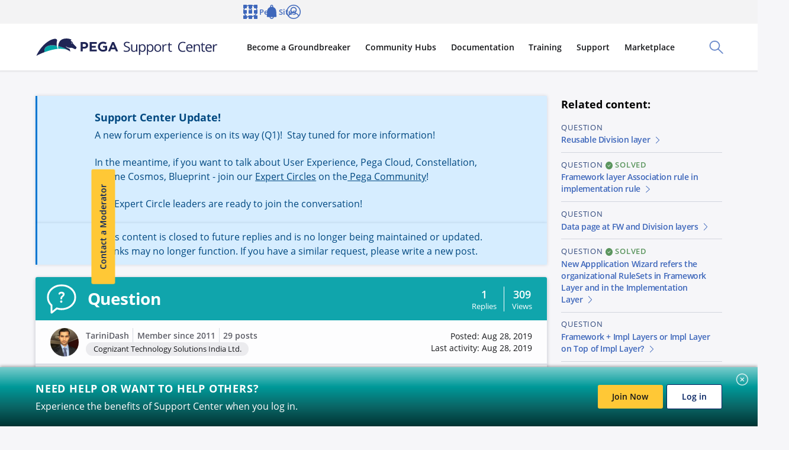

--- FILE ---
content_type: text/javascript
request_url: https://support.pega.com/themes/custom/pegacc_theme/dist/build/bolt-list-bundle-2c578ec9806646d268ad.js
body_size: 5412
content:
/*! For license information please see bolt-list-bundle-2c578ec9806646d268ad.js.LICENSE.txt */
(self.webpackChunkpega_bolt_build=self.webpackChunkpega_bolt_build||[]).push([[8919],{1455:(i,t,l)=>{"use strict";l.d(t,{e:()=>c});const s={},a=Promise.resolve(),e={contexts:new Set,running:!1,add(i){this.contexts.add(i),this.running||(this.running=!0,a.then(()=>{this.contexts.forEach(i=>{const t=s[i];t.forEach(l=>{n(l,i).detail.handled&&t.delete(l)})}),this.contexts.clear(),this.running=!1}))}};function n(i,t){const l=new CustomEvent(`context-request-${t}`,{detail:{},bubbles:!0,cancelable:!0,composed:!0});return i.dispatchEvent(l),l}const o=new WeakSet,c=i=>class extends i{get context(){return this.__wcContext||(this.__wcContext={})}connectedCallback(){super.connectedCallback();const i=this.constructor.observedContexts;if(i&&i.forEach(i=>{var t,l;n(t=this,l=i).detail.handled||function(i,t){(s[t]||(s[t]=new Set)).add(i)}(t,l)}),!o.has(this)){const i=this.constructor.providedContexts;if(i){const t=this.__wcProvidedContexts||(this.__wcProvidedContexts={}),l=this.__wcMappedProps||(this.__wcMappedProps={});Object.keys(i).forEach(a=>{const n=i[a],o="string"==typeof n?n:n.property;t[a]=o?this[o]:n.value,o&&(l[a]=o),function(i,t,l){const a=i.__wcContextObserverMap||(i.__wcContextObserverMap={}),n=a[t]||(a[t]=[]),o=s[t];i.addEventListener(`context-request-${t}`,i=>{i.stopPropagation();const s=i.target,a=l[t],e=s.context,o=e[t];o!==a&&(e[t]=a,s.contextChangedCallback&&s.contextChangedCallback(t,o,a)),n.push(s),i.detail.handled=!0}),o&&o.size&&e.add(t)}(this,a,t)})}o.add(this)}}disconnectedCallback(){super.disconnectedCallback();const i=this.constructor.observedContexts;i&&i.forEach(i=>{!function(i,t){const l=s[t];l&&l.delete(i)}(this,i)})}shouldUpdate(i){const t=super.shouldUpdate(i),l=this.__wcMappedProps;if(l){const t=this.__wcProvidedContexts||(this.__wcProvidedContexts={});Object.keys(l).forEach(s=>{const a=l[s];if(i.has(a)){const i=this[a];t[s]=i,function(i,t,l){const s=i.__wcContextObserverMap,a=s&&s[t];a&&a.forEach(i=>{const s=i.context,a=s[t];a!==l&&(s[t]=l,i.contextChangedCallback&&i.contextChangedCallback(t,a,l))})}(this,s,i)}})}return t}}},9779:i=>{i.exports={$schema:"http://json-schema.org/draft-04/schema#",title:"List",description:"Minimal list component for laying out a group of items.",type:"object",properties:{attributes:{type:"object",description:"A Drupal-style attributes object with extra attributes to append to this component."},items:{type:"array",description:"Generates an array of items, each can contain renderable content (i.e. a string, render array, or included pattern)."},tag:{type:"string",description:"Apply the semantic tag for the list.",default:"ul",enum:["ul","ol","div","span"]},display:{type:"string",description:"Display either an inline list of items or a block (stacked) list of items. Responsive options are also available for transforming from block to inline at specific breakpoints.",default:"block",enum:["block","flex","inline","inline@xxsmall","inline@xsmall","inline@small","inline@medium"]},spacing:{type:"string",description:"Control the spacing in between items.",default:"xsmall",enum:["none","xxsmall","xsmall","small","medium","large","xlarge"]},separator:{type:"string",description:"Display a separator in between items.",default:"none",enum:["none","solid","dashed"]},inset:{type:"boolean",description:"Turn spacing to the inside of each item.",default:!1},align:{type:"string",description:"Control the horizontal alignment of items.",default:"start",enum:["start","center","end","justify"]},valign:{type:"string",description:"Control the vertical alignment of items.",default:"center",enum:["start","center","end"]},nowrap:{type:"boolean",description:"Prevent inline/flex list items from wrapping to a second line.",default:!1}}}},22531:(i,t,l)=>{"use strict";var s=l(98801),a=l(1455),e=l(57667),n=l.n(e);const o='bolt-list:before,bolt-list:after{content:" ";display:table}bolt-list:after{clear:both}bolt-list{display:block;margin-bottom:var(--bolt-spacing-y-medium)}bolt-list:last-child{margin:0}:host:before,:host:after{content:" ";display:table}:host:after{clear:both}:host{display:block;margin-bottom:var(--bolt-spacing-y-medium)}:host:last-child{margin:0}.c-bolt-list{margin:0;padding:0;font-family:var(--bolt-type-font-family-body);font-size:var(--bolt-type-font-size-regular);font-weight:var(--bolt-type-font-weight-regular);list-style:none;line-height:var(--bolt-type-line-height-regular);text-align:start}.c-bolt-list--display-block{display:block}.c-bolt-list--display-inline{display:inline-flex;flex-flow:row wrap}.c-bolt-list--display-flex{display:flex;flex-flow:row wrap}.c-bolt-list--display-flex bolt-list-item{flex:1}.c-bolt-list--display-flex ::slotted(bolt-list-item){flex:1}.c-bolt-list--display-inline\\@xxsmall{display:flex;flex-flow:column wrap}@media(min-width: 20em){.c-bolt-list--display-inline\\@xxsmall{display:inline-flex;flex-flow:row wrap}}.c-bolt-list--display-inline\\@xsmall{display:flex;flex-flow:column wrap}@media(min-width: 25em){.c-bolt-list--display-inline\\@xsmall{display:inline-flex;flex-flow:row wrap}}.c-bolt-list--display-inline\\@small{display:flex;flex-flow:column wrap}@media(min-width: 37.5em){.c-bolt-list--display-inline\\@small{display:inline-flex;flex-flow:row wrap}}.c-bolt-list--display-inline\\@medium{display:flex;flex-flow:column wrap}@media(min-width: 50em){.c-bolt-list--display-inline\\@medium{display:inline-flex;flex-flow:row wrap}}.c-bolt-list--display-inline\\@xxxlarge{display:flex;flex-flow:column wrap}@media(min-width: 100em){.c-bolt-list--display-inline\\@xxxlarge{display:inline-flex;flex-flow:row wrap}}.c-bolt-list--display-inline\\@xxxxlarge{display:flex;flex-flow:column wrap}@media(min-width: 120em){.c-bolt-list--display-inline\\@xxxxlarge{display:inline-flex;flex-flow:row wrap}}.c-bolt-list--display-inline,.c-bolt-list--display-flex{width:100%}@media(min-width: 20em){.c-bolt-list--display-inline\\@xxsmall{width:100%}}@media(min-width: 25em){.c-bolt-list--display-inline\\@xsmall{width:100%}}@media(min-width: 37.5em){.c-bolt-list--display-inline\\@small{width:100%}}@media(min-width: 50em){.c-bolt-list--display-inline\\@medium{width:100%}}@media(min-width: 100em){.c-bolt-list--display-inline\\@xxxlarge{width:100%}}@media(min-width: 120em){.c-bolt-list--display-inline\\@xxxxlarge{width:100%}}.c-bolt-list--spacing-xxsmall:not(.c-bolt-list--inset){margin-bottom:calc(var(--bolt-spacing-y-xxsmall)*-1);margin-inline-start:calc(var(--bolt-spacing-x-xxsmall)*-1)}.c-bolt-list--spacing-xxsmall.c-bolt-list--inset{margin-bottom:0;margin-inline-start:0}.c-bolt-list--spacing-xxsmall:not(.c-bolt-list--inset).c-bolt-list--display-inline,.c-bolt-list--spacing-xxsmall:not(.c-bolt-list--inset).c-bolt-list--display-flex{width:calc(100% + .01px + var(--bolt-spacing-x-xxsmall))}@media(min-width: 20em){.c-bolt-list--spacing-xxsmall:not(.c-bolt-list--inset).c-bolt-list--display-inline\\@xxsmall{width:calc(100% + .01px + var(--bolt-spacing-x-xxsmall))}}@media(min-width: 25em){.c-bolt-list--spacing-xxsmall:not(.c-bolt-list--inset).c-bolt-list--display-inline\\@xsmall{width:calc(100% + .01px + var(--bolt-spacing-x-xxsmall))}}@media(min-width: 37.5em){.c-bolt-list--spacing-xxsmall:not(.c-bolt-list--inset).c-bolt-list--display-inline\\@small{width:calc(100% + .01px + var(--bolt-spacing-x-xxsmall))}}@media(min-width: 50em){.c-bolt-list--spacing-xxsmall:not(.c-bolt-list--inset).c-bolt-list--display-inline\\@medium{width:calc(100% + .01px + var(--bolt-spacing-x-xxsmall))}}@media(min-width: 100em){.c-bolt-list--spacing-xxsmall:not(.c-bolt-list--inset).c-bolt-list--display-inline\\@xxxlarge{width:calc(100% + .01px + var(--bolt-spacing-x-xxsmall))}}@media(min-width: 120em){.c-bolt-list--spacing-xxsmall:not(.c-bolt-list--inset).c-bolt-list--display-inline\\@xxxxlarge{width:calc(100% + .01px + var(--bolt-spacing-x-xxsmall))}}@media not all and (min-resolution: 0.001dpcm){.c-bolt-list--spacing-xxsmall:not(.c-bolt-list--inset).c-bolt-list--display-inline,.c-bolt-list--spacing-xxsmall:not(.c-bolt-list--inset).c-bolt-list--display-flex{width:calc(100% + var(--bolt-spacing-x-xxsmall) + 1px)}@media(min-width: 20em){.c-bolt-list--spacing-xxsmall:not(.c-bolt-list--inset).c-bolt-list--display-inline\\@xxsmall{width:calc(100% + var(--bolt-spacing-x-xxsmall) + 1px)}}@media(min-width: 25em){.c-bolt-list--spacing-xxsmall:not(.c-bolt-list--inset).c-bolt-list--display-inline\\@xsmall{width:calc(100% + var(--bolt-spacing-x-xxsmall) + 1px)}}@media(min-width: 37.5em){.c-bolt-list--spacing-xxsmall:not(.c-bolt-list--inset).c-bolt-list--display-inline\\@small{width:calc(100% + var(--bolt-spacing-x-xxsmall) + 1px)}}@media(min-width: 50em){.c-bolt-list--spacing-xxsmall:not(.c-bolt-list--inset).c-bolt-list--display-inline\\@medium{width:calc(100% + var(--bolt-spacing-x-xxsmall) + 1px)}}@media(min-width: 100em){.c-bolt-list--spacing-xxsmall:not(.c-bolt-list--inset).c-bolt-list--display-inline\\@xxxlarge{width:calc(100% + var(--bolt-spacing-x-xxsmall) + 1px)}}@media(min-width: 120em){.c-bolt-list--spacing-xxsmall:not(.c-bolt-list--inset).c-bolt-list--display-inline\\@xxxxlarge{width:calc(100% + var(--bolt-spacing-x-xxsmall) + 1px)}}}.c-bolt-list--spacing-xsmall:not(.c-bolt-list--inset){margin-bottom:calc(var(--bolt-spacing-y-xsmall)*-1);margin-inline-start:calc(var(--bolt-spacing-x-xsmall)*-1)}.c-bolt-list--spacing-xsmall.c-bolt-list--inset{margin-bottom:0;margin-inline-start:0}.c-bolt-list--spacing-xsmall:not(.c-bolt-list--inset).c-bolt-list--display-inline,.c-bolt-list--spacing-xsmall:not(.c-bolt-list--inset).c-bolt-list--display-flex{width:calc(100% + .01px + var(--bolt-spacing-x-xsmall))}@media(min-width: 20em){.c-bolt-list--spacing-xsmall:not(.c-bolt-list--inset).c-bolt-list--display-inline\\@xxsmall{width:calc(100% + .01px + var(--bolt-spacing-x-xsmall))}}@media(min-width: 25em){.c-bolt-list--spacing-xsmall:not(.c-bolt-list--inset).c-bolt-list--display-inline\\@xsmall{width:calc(100% + .01px + var(--bolt-spacing-x-xsmall))}}@media(min-width: 37.5em){.c-bolt-list--spacing-xsmall:not(.c-bolt-list--inset).c-bolt-list--display-inline\\@small{width:calc(100% + .01px + var(--bolt-spacing-x-xsmall))}}@media(min-width: 50em){.c-bolt-list--spacing-xsmall:not(.c-bolt-list--inset).c-bolt-list--display-inline\\@medium{width:calc(100% + .01px + var(--bolt-spacing-x-xsmall))}}@media(min-width: 100em){.c-bolt-list--spacing-xsmall:not(.c-bolt-list--inset).c-bolt-list--display-inline\\@xxxlarge{width:calc(100% + .01px + var(--bolt-spacing-x-xsmall))}}@media(min-width: 120em){.c-bolt-list--spacing-xsmall:not(.c-bolt-list--inset).c-bolt-list--display-inline\\@xxxxlarge{width:calc(100% + .01px + var(--bolt-spacing-x-xsmall))}}@media not all and (min-resolution: 0.001dpcm){.c-bolt-list--spacing-xsmall:not(.c-bolt-list--inset).c-bolt-list--display-inline,.c-bolt-list--spacing-xsmall:not(.c-bolt-list--inset).c-bolt-list--display-flex{width:calc(100% + var(--bolt-spacing-x-xsmall) + 1px)}@media(min-width: 20em){.c-bolt-list--spacing-xsmall:not(.c-bolt-list--inset).c-bolt-list--display-inline\\@xxsmall{width:calc(100% + var(--bolt-spacing-x-xsmall) + 1px)}}@media(min-width: 25em){.c-bolt-list--spacing-xsmall:not(.c-bolt-list--inset).c-bolt-list--display-inline\\@xsmall{width:calc(100% + var(--bolt-spacing-x-xsmall) + 1px)}}@media(min-width: 37.5em){.c-bolt-list--spacing-xsmall:not(.c-bolt-list--inset).c-bolt-list--display-inline\\@small{width:calc(100% + var(--bolt-spacing-x-xsmall) + 1px)}}@media(min-width: 50em){.c-bolt-list--spacing-xsmall:not(.c-bolt-list--inset).c-bolt-list--display-inline\\@medium{width:calc(100% + var(--bolt-spacing-x-xsmall) + 1px)}}@media(min-width: 100em){.c-bolt-list--spacing-xsmall:not(.c-bolt-list--inset).c-bolt-list--display-inline\\@xxxlarge{width:calc(100% + var(--bolt-spacing-x-xsmall) + 1px)}}@media(min-width: 120em){.c-bolt-list--spacing-xsmall:not(.c-bolt-list--inset).c-bolt-list--display-inline\\@xxxxlarge{width:calc(100% + var(--bolt-spacing-x-xsmall) + 1px)}}}.c-bolt-list--spacing-small:not(.c-bolt-list--inset){margin-bottom:calc(var(--bolt-spacing-y-small)*-1);margin-inline-start:calc(var(--bolt-spacing-x-small)*-1)}.c-bolt-list--spacing-small.c-bolt-list--inset{margin-bottom:0;margin-inline-start:0}.c-bolt-list--spacing-small:not(.c-bolt-list--inset).c-bolt-list--display-inline,.c-bolt-list--spacing-small:not(.c-bolt-list--inset).c-bolt-list--display-flex{width:calc(100% + .01px + var(--bolt-spacing-x-small))}@media(min-width: 20em){.c-bolt-list--spacing-small:not(.c-bolt-list--inset).c-bolt-list--display-inline\\@xxsmall{width:calc(100% + .01px + var(--bolt-spacing-x-small))}}@media(min-width: 25em){.c-bolt-list--spacing-small:not(.c-bolt-list--inset).c-bolt-list--display-inline\\@xsmall{width:calc(100% + .01px + var(--bolt-spacing-x-small))}}@media(min-width: 37.5em){.c-bolt-list--spacing-small:not(.c-bolt-list--inset).c-bolt-list--display-inline\\@small{width:calc(100% + .01px + var(--bolt-spacing-x-small))}}@media(min-width: 50em){.c-bolt-list--spacing-small:not(.c-bolt-list--inset).c-bolt-list--display-inline\\@medium{width:calc(100% + .01px + var(--bolt-spacing-x-small))}}@media(min-width: 100em){.c-bolt-list--spacing-small:not(.c-bolt-list--inset).c-bolt-list--display-inline\\@xxxlarge{width:calc(100% + .01px + var(--bolt-spacing-x-small))}}@media(min-width: 120em){.c-bolt-list--spacing-small:not(.c-bolt-list--inset).c-bolt-list--display-inline\\@xxxxlarge{width:calc(100% + .01px + var(--bolt-spacing-x-small))}}@media not all and (min-resolution: 0.001dpcm){.c-bolt-list--spacing-small:not(.c-bolt-list--inset).c-bolt-list--display-inline,.c-bolt-list--spacing-small:not(.c-bolt-list--inset).c-bolt-list--display-flex{width:calc(100% + var(--bolt-spacing-x-small) + 1px)}@media(min-width: 20em){.c-bolt-list--spacing-small:not(.c-bolt-list--inset).c-bolt-list--display-inline\\@xxsmall{width:calc(100% + var(--bolt-spacing-x-small) + 1px)}}@media(min-width: 25em){.c-bolt-list--spacing-small:not(.c-bolt-list--inset).c-bolt-list--display-inline\\@xsmall{width:calc(100% + var(--bolt-spacing-x-small) + 1px)}}@media(min-width: 37.5em){.c-bolt-list--spacing-small:not(.c-bolt-list--inset).c-bolt-list--display-inline\\@small{width:calc(100% + var(--bolt-spacing-x-small) + 1px)}}@media(min-width: 50em){.c-bolt-list--spacing-small:not(.c-bolt-list--inset).c-bolt-list--display-inline\\@medium{width:calc(100% + var(--bolt-spacing-x-small) + 1px)}}@media(min-width: 100em){.c-bolt-list--spacing-small:not(.c-bolt-list--inset).c-bolt-list--display-inline\\@xxxlarge{width:calc(100% + var(--bolt-spacing-x-small) + 1px)}}@media(min-width: 120em){.c-bolt-list--spacing-small:not(.c-bolt-list--inset).c-bolt-list--display-inline\\@xxxxlarge{width:calc(100% + var(--bolt-spacing-x-small) + 1px)}}}.c-bolt-list--spacing-medium:not(.c-bolt-list--inset){margin-bottom:calc(var(--bolt-spacing-y-medium)*-1);margin-inline-start:calc(var(--bolt-spacing-x-medium)*-1)}.c-bolt-list--spacing-medium.c-bolt-list--inset{margin-bottom:0;margin-inline-start:0}.c-bolt-list--spacing-medium:not(.c-bolt-list--inset).c-bolt-list--display-inline,.c-bolt-list--spacing-medium:not(.c-bolt-list--inset).c-bolt-list--display-flex{width:calc(100% + .01px + var(--bolt-spacing-x-medium))}@media(min-width: 20em){.c-bolt-list--spacing-medium:not(.c-bolt-list--inset).c-bolt-list--display-inline\\@xxsmall{width:calc(100% + .01px + var(--bolt-spacing-x-medium))}}@media(min-width: 25em){.c-bolt-list--spacing-medium:not(.c-bolt-list--inset).c-bolt-list--display-inline\\@xsmall{width:calc(100% + .01px + var(--bolt-spacing-x-medium))}}@media(min-width: 37.5em){.c-bolt-list--spacing-medium:not(.c-bolt-list--inset).c-bolt-list--display-inline\\@small{width:calc(100% + .01px + var(--bolt-spacing-x-medium))}}@media(min-width: 50em){.c-bolt-list--spacing-medium:not(.c-bolt-list--inset).c-bolt-list--display-inline\\@medium{width:calc(100% + .01px + var(--bolt-spacing-x-medium))}}@media(min-width: 100em){.c-bolt-list--spacing-medium:not(.c-bolt-list--inset).c-bolt-list--display-inline\\@xxxlarge{width:calc(100% + .01px + var(--bolt-spacing-x-medium))}}@media(min-width: 120em){.c-bolt-list--spacing-medium:not(.c-bolt-list--inset).c-bolt-list--display-inline\\@xxxxlarge{width:calc(100% + .01px + var(--bolt-spacing-x-medium))}}@media not all and (min-resolution: 0.001dpcm){.c-bolt-list--spacing-medium:not(.c-bolt-list--inset).c-bolt-list--display-inline,.c-bolt-list--spacing-medium:not(.c-bolt-list--inset).c-bolt-list--display-flex{width:calc(100% + var(--bolt-spacing-x-medium) + 1px)}@media(min-width: 20em){.c-bolt-list--spacing-medium:not(.c-bolt-list--inset).c-bolt-list--display-inline\\@xxsmall{width:calc(100% + var(--bolt-spacing-x-medium) + 1px)}}@media(min-width: 25em){.c-bolt-list--spacing-medium:not(.c-bolt-list--inset).c-bolt-list--display-inline\\@xsmall{width:calc(100% + var(--bolt-spacing-x-medium) + 1px)}}@media(min-width: 37.5em){.c-bolt-list--spacing-medium:not(.c-bolt-list--inset).c-bolt-list--display-inline\\@small{width:calc(100% + var(--bolt-spacing-x-medium) + 1px)}}@media(min-width: 50em){.c-bolt-list--spacing-medium:not(.c-bolt-list--inset).c-bolt-list--display-inline\\@medium{width:calc(100% + var(--bolt-spacing-x-medium) + 1px)}}@media(min-width: 100em){.c-bolt-list--spacing-medium:not(.c-bolt-list--inset).c-bolt-list--display-inline\\@xxxlarge{width:calc(100% + var(--bolt-spacing-x-medium) + 1px)}}@media(min-width: 120em){.c-bolt-list--spacing-medium:not(.c-bolt-list--inset).c-bolt-list--display-inline\\@xxxxlarge{width:calc(100% + var(--bolt-spacing-x-medium) + 1px)}}}.c-bolt-list--spacing-large:not(.c-bolt-list--inset){margin-bottom:calc(var(--bolt-spacing-y-large)*-1);margin-inline-start:calc(var(--bolt-spacing-x-large)*-1)}.c-bolt-list--spacing-large.c-bolt-list--inset{margin-bottom:0;margin-inline-start:0}.c-bolt-list--spacing-large:not(.c-bolt-list--inset).c-bolt-list--display-inline,.c-bolt-list--spacing-large:not(.c-bolt-list--inset).c-bolt-list--display-flex{width:calc(100% + .01px + var(--bolt-spacing-x-large))}@media(min-width: 20em){.c-bolt-list--spacing-large:not(.c-bolt-list--inset).c-bolt-list--display-inline\\@xxsmall{width:calc(100% + .01px + var(--bolt-spacing-x-large))}}@media(min-width: 25em){.c-bolt-list--spacing-large:not(.c-bolt-list--inset).c-bolt-list--display-inline\\@xsmall{width:calc(100% + .01px + var(--bolt-spacing-x-large))}}@media(min-width: 37.5em){.c-bolt-list--spacing-large:not(.c-bolt-list--inset).c-bolt-list--display-inline\\@small{width:calc(100% + .01px + var(--bolt-spacing-x-large))}}@media(min-width: 50em){.c-bolt-list--spacing-large:not(.c-bolt-list--inset).c-bolt-list--display-inline\\@medium{width:calc(100% + .01px + var(--bolt-spacing-x-large))}}@media(min-width: 100em){.c-bolt-list--spacing-large:not(.c-bolt-list--inset).c-bolt-list--display-inline\\@xxxlarge{width:calc(100% + .01px + var(--bolt-spacing-x-large))}}@media(min-width: 120em){.c-bolt-list--spacing-large:not(.c-bolt-list--inset).c-bolt-list--display-inline\\@xxxxlarge{width:calc(100% + .01px + var(--bolt-spacing-x-large))}}@media not all and (min-resolution: 0.001dpcm){.c-bolt-list--spacing-large:not(.c-bolt-list--inset).c-bolt-list--display-inline,.c-bolt-list--spacing-large:not(.c-bolt-list--inset).c-bolt-list--display-flex{width:calc(100% + var(--bolt-spacing-x-large) + 1px)}@media(min-width: 20em){.c-bolt-list--spacing-large:not(.c-bolt-list--inset).c-bolt-list--display-inline\\@xxsmall{width:calc(100% + var(--bolt-spacing-x-large) + 1px)}}@media(min-width: 25em){.c-bolt-list--spacing-large:not(.c-bolt-list--inset).c-bolt-list--display-inline\\@xsmall{width:calc(100% + var(--bolt-spacing-x-large) + 1px)}}@media(min-width: 37.5em){.c-bolt-list--spacing-large:not(.c-bolt-list--inset).c-bolt-list--display-inline\\@small{width:calc(100% + var(--bolt-spacing-x-large) + 1px)}}@media(min-width: 50em){.c-bolt-list--spacing-large:not(.c-bolt-list--inset).c-bolt-list--display-inline\\@medium{width:calc(100% + var(--bolt-spacing-x-large) + 1px)}}@media(min-width: 100em){.c-bolt-list--spacing-large:not(.c-bolt-list--inset).c-bolt-list--display-inline\\@xxxlarge{width:calc(100% + var(--bolt-spacing-x-large) + 1px)}}@media(min-width: 120em){.c-bolt-list--spacing-large:not(.c-bolt-list--inset).c-bolt-list--display-inline\\@xxxxlarge{width:calc(100% + var(--bolt-spacing-x-large) + 1px)}}}.c-bolt-list--spacing-xlarge:not(.c-bolt-list--inset){margin-bottom:calc(var(--bolt-spacing-y-xlarge)*-1);margin-inline-start:calc(var(--bolt-spacing-x-xlarge)*-1)}.c-bolt-list--spacing-xlarge.c-bolt-list--inset{margin-bottom:0;margin-inline-start:0}.c-bolt-list--spacing-xlarge:not(.c-bolt-list--inset).c-bolt-list--display-inline,.c-bolt-list--spacing-xlarge:not(.c-bolt-list--inset).c-bolt-list--display-flex{width:calc(100% + .01px + var(--bolt-spacing-x-xlarge))}@media(min-width: 20em){.c-bolt-list--spacing-xlarge:not(.c-bolt-list--inset).c-bolt-list--display-inline\\@xxsmall{width:calc(100% + .01px + var(--bolt-spacing-x-xlarge))}}@media(min-width: 25em){.c-bolt-list--spacing-xlarge:not(.c-bolt-list--inset).c-bolt-list--display-inline\\@xsmall{width:calc(100% + .01px + var(--bolt-spacing-x-xlarge))}}@media(min-width: 37.5em){.c-bolt-list--spacing-xlarge:not(.c-bolt-list--inset).c-bolt-list--display-inline\\@small{width:calc(100% + .01px + var(--bolt-spacing-x-xlarge))}}@media(min-width: 50em){.c-bolt-list--spacing-xlarge:not(.c-bolt-list--inset).c-bolt-list--display-inline\\@medium{width:calc(100% + .01px + var(--bolt-spacing-x-xlarge))}}@media(min-width: 100em){.c-bolt-list--spacing-xlarge:not(.c-bolt-list--inset).c-bolt-list--display-inline\\@xxxlarge{width:calc(100% + .01px + var(--bolt-spacing-x-xlarge))}}@media(min-width: 120em){.c-bolt-list--spacing-xlarge:not(.c-bolt-list--inset).c-bolt-list--display-inline\\@xxxxlarge{width:calc(100% + .01px + var(--bolt-spacing-x-xlarge))}}@media not all and (min-resolution: 0.001dpcm){.c-bolt-list--spacing-xlarge:not(.c-bolt-list--inset).c-bolt-list--display-inline,.c-bolt-list--spacing-xlarge:not(.c-bolt-list--inset).c-bolt-list--display-flex{width:calc(100% + var(--bolt-spacing-x-xlarge) + 1px)}@media(min-width: 20em){.c-bolt-list--spacing-xlarge:not(.c-bolt-list--inset).c-bolt-list--display-inline\\@xxsmall{width:calc(100% + var(--bolt-spacing-x-xlarge) + 1px)}}@media(min-width: 25em){.c-bolt-list--spacing-xlarge:not(.c-bolt-list--inset).c-bolt-list--display-inline\\@xsmall{width:calc(100% + var(--bolt-spacing-x-xlarge) + 1px)}}@media(min-width: 37.5em){.c-bolt-list--spacing-xlarge:not(.c-bolt-list--inset).c-bolt-list--display-inline\\@small{width:calc(100% + var(--bolt-spacing-x-xlarge) + 1px)}}@media(min-width: 50em){.c-bolt-list--spacing-xlarge:not(.c-bolt-list--inset).c-bolt-list--display-inline\\@medium{width:calc(100% + var(--bolt-spacing-x-xlarge) + 1px)}}@media(min-width: 100em){.c-bolt-list--spacing-xlarge:not(.c-bolt-list--inset).c-bolt-list--display-inline\\@xxxlarge{width:calc(100% + var(--bolt-spacing-x-xlarge) + 1px)}}@media(min-width: 120em){.c-bolt-list--spacing-xlarge:not(.c-bolt-list--inset).c-bolt-list--display-inline\\@xxxxlarge{width:calc(100% + var(--bolt-spacing-x-xlarge) + 1px)}}}@media not all and (min-resolution: 0.001dpcm){.c-bolt-list--spacing-xxlarge:not(.c-bolt-list--inset).c-bolt-list--display-inline,.c-bolt-list--spacing-xxlarge:not(.c-bolt-list--inset).c-bolt-list--display-flex{width:calc(100% + var(--bolt-spacing-x-xxlarge) + 1px)}@media(min-width: 20em){.c-bolt-list--spacing-xxlarge:not(.c-bolt-list--inset).c-bolt-list--display-inline\\@xxsmall{width:calc(100% + var(--bolt-spacing-x-xxlarge) + 1px)}}@media(min-width: 25em){.c-bolt-list--spacing-xxlarge:not(.c-bolt-list--inset).c-bolt-list--display-inline\\@xsmall{width:calc(100% + var(--bolt-spacing-x-xxlarge) + 1px)}}@media(min-width: 37.5em){.c-bolt-list--spacing-xxlarge:not(.c-bolt-list--inset).c-bolt-list--display-inline\\@small{width:calc(100% + var(--bolt-spacing-x-xxlarge) + 1px)}}@media(min-width: 50em){.c-bolt-list--spacing-xxlarge:not(.c-bolt-list--inset).c-bolt-list--display-inline\\@medium{width:calc(100% + var(--bolt-spacing-x-xxlarge) + 1px)}}@media(min-width: 100em){.c-bolt-list--spacing-xxlarge:not(.c-bolt-list--inset).c-bolt-list--display-inline\\@xxxlarge{width:calc(100% + var(--bolt-spacing-x-xxlarge) + 1px)}}@media(min-width: 120em){.c-bolt-list--spacing-xxlarge:not(.c-bolt-list--inset).c-bolt-list--display-inline\\@xxxxlarge{width:calc(100% + var(--bolt-spacing-x-xxlarge) + 1px)}}}.c-bolt-list--spacing-xxxlarge:not(.c-bolt-list--inset){margin-bottom:calc(var(--bolt-spacing-y-xxxlarge)*-1);margin-inline-start:calc(var(--bolt-spacing-x-xxxlarge)*-1)}.c-bolt-list--spacing-xxxlarge.c-bolt-list--inset{margin-bottom:0;margin-inline-start:0}.c-bolt-list--spacing-xxxlarge:not(.c-bolt-list--inset).c-bolt-list--display-inline,.c-bolt-list--spacing-xxxlarge:not(.c-bolt-list--inset).c-bolt-list--display-flex{width:calc(100% + .01px + var(--bolt-spacing-x-xxxlarge))}@media(min-width: 20em){.c-bolt-list--spacing-xxxlarge:not(.c-bolt-list--inset).c-bolt-list--display-inline\\@xxsmall{width:calc(100% + .01px + var(--bolt-spacing-x-xxxlarge))}}@media(min-width: 25em){.c-bolt-list--spacing-xxxlarge:not(.c-bolt-list--inset).c-bolt-list--display-inline\\@xsmall{width:calc(100% + .01px + var(--bolt-spacing-x-xxxlarge))}}@media(min-width: 37.5em){.c-bolt-list--spacing-xxxlarge:not(.c-bolt-list--inset).c-bolt-list--display-inline\\@small{width:calc(100% + .01px + var(--bolt-spacing-x-xxxlarge))}}@media(min-width: 50em){.c-bolt-list--spacing-xxxlarge:not(.c-bolt-list--inset).c-bolt-list--display-inline\\@medium{width:calc(100% + .01px + var(--bolt-spacing-x-xxxlarge))}}@media(min-width: 100em){.c-bolt-list--spacing-xxxlarge:not(.c-bolt-list--inset).c-bolt-list--display-inline\\@xxxlarge{width:calc(100% + .01px + var(--bolt-spacing-x-xxxlarge))}}@media(min-width: 120em){.c-bolt-list--spacing-xxxlarge:not(.c-bolt-list--inset).c-bolt-list--display-inline\\@xxxxlarge{width:calc(100% + .01px + var(--bolt-spacing-x-xxxlarge))}}@media not all and (min-resolution: 0.001dpcm){.c-bolt-list--spacing-xxxlarge:not(.c-bolt-list--inset).c-bolt-list--display-inline,.c-bolt-list--spacing-xxxlarge:not(.c-bolt-list--inset).c-bolt-list--display-flex{width:calc(100% + var(--bolt-spacing-x-xxxlarge) + 1px)}@media(min-width: 20em){.c-bolt-list--spacing-xxxlarge:not(.c-bolt-list--inset).c-bolt-list--display-inline\\@xxsmall{width:calc(100% + var(--bolt-spacing-x-xxxlarge) + 1px)}}@media(min-width: 25em){.c-bolt-list--spacing-xxxlarge:not(.c-bolt-list--inset).c-bolt-list--display-inline\\@xsmall{width:calc(100% + var(--bolt-spacing-x-xxxlarge) + 1px)}}@media(min-width: 37.5em){.c-bolt-list--spacing-xxxlarge:not(.c-bolt-list--inset).c-bolt-list--display-inline\\@small{width:calc(100% + var(--bolt-spacing-x-xxxlarge) + 1px)}}@media(min-width: 50em){.c-bolt-list--spacing-xxxlarge:not(.c-bolt-list--inset).c-bolt-list--display-inline\\@medium{width:calc(100% + var(--bolt-spacing-x-xxxlarge) + 1px)}}@media(min-width: 100em){.c-bolt-list--spacing-xxxlarge:not(.c-bolt-list--inset).c-bolt-list--display-inline\\@xxxlarge{width:calc(100% + var(--bolt-spacing-x-xxxlarge) + 1px)}}@media(min-width: 120em){.c-bolt-list--spacing-xxxlarge:not(.c-bolt-list--inset).c-bolt-list--display-inline\\@xxxxlarge{width:calc(100% + var(--bolt-spacing-x-xxxlarge) + 1px)}}}.c-bolt-list--align-start.c-bolt-list--display-inline{justify-content:flex-start}@media(min-width: 20em){.c-bolt-list--align-start.c-bolt-list--display-inline\\@xxsmall{justify-content:flex-start}}@media(min-width: 25em){.c-bolt-list--align-start.c-bolt-list--display-inline\\@xsmall{justify-content:flex-start}}@media(min-width: 37.5em){.c-bolt-list--align-start.c-bolt-list--display-inline\\@small{justify-content:flex-start}}@media(min-width: 50em){.c-bolt-list--align-start.c-bolt-list--display-inline\\@medium{justify-content:flex-start}}@media(min-width: 100em){.c-bolt-list--align-start.c-bolt-list--display-inline\\@xxxlarge{justify-content:flex-start}}@media(min-width: 120em){.c-bolt-list--align-start.c-bolt-list--display-inline\\@xxxxlarge{justify-content:flex-start}}.c-bolt-list--align-center.c-bolt-list--display-inline{justify-content:center}@media(min-width: 20em){.c-bolt-list--align-center.c-bolt-list--display-inline\\@xxsmall{justify-content:center}}@media(min-width: 25em){.c-bolt-list--align-center.c-bolt-list--display-inline\\@xsmall{justify-content:center}}@media(min-width: 37.5em){.c-bolt-list--align-center.c-bolt-list--display-inline\\@small{justify-content:center}}@media(min-width: 50em){.c-bolt-list--align-center.c-bolt-list--display-inline\\@medium{justify-content:center}}@media(min-width: 100em){.c-bolt-list--align-center.c-bolt-list--display-inline\\@xxxlarge{justify-content:center}}@media(min-width: 120em){.c-bolt-list--align-center.c-bolt-list--display-inline\\@xxxxlarge{justify-content:center}}.c-bolt-list--align-end.c-bolt-list--display-inline{justify-content:flex-end}@media(min-width: 20em){.c-bolt-list--align-end.c-bolt-list--display-inline\\@xxsmall{justify-content:flex-end}}@media(min-width: 25em){.c-bolt-list--align-end.c-bolt-list--display-inline\\@xsmall{justify-content:flex-end}}@media(min-width: 37.5em){.c-bolt-list--align-end.c-bolt-list--display-inline\\@small{justify-content:flex-end}}@media(min-width: 50em){.c-bolt-list--align-end.c-bolt-list--display-inline\\@medium{justify-content:flex-end}}@media(min-width: 100em){.c-bolt-list--align-end.c-bolt-list--display-inline\\@xxxlarge{justify-content:flex-end}}@media(min-width: 120em){.c-bolt-list--align-end.c-bolt-list--display-inline\\@xxxxlarge{justify-content:flex-end}}.c-bolt-list--align-justify.c-bolt-list--display-inline{justify-content:space-between}@media(min-width: 20em){.c-bolt-list--align-justify.c-bolt-list--display-inline\\@xxsmall{justify-content:space-between}}@media(min-width: 25em){.c-bolt-list--align-justify.c-bolt-list--display-inline\\@xsmall{justify-content:space-between}}@media(min-width: 37.5em){.c-bolt-list--align-justify.c-bolt-list--display-inline\\@small{justify-content:space-between}}@media(min-width: 50em){.c-bolt-list--align-justify.c-bolt-list--display-inline\\@medium{justify-content:space-between}}@media(min-width: 100em){.c-bolt-list--align-justify.c-bolt-list--display-inline\\@xxxlarge{justify-content:space-between}}@media(min-width: 120em){.c-bolt-list--align-justify.c-bolt-list--display-inline\\@xxxxlarge{justify-content:space-between}}.c-bolt-list--valign-start.c-bolt-list--display-inline,.c-bolt-list--valign-start.c-bolt-list--display-flex{align-items:flex-start}@media(min-width: 20em){.c-bolt-list--valign-start.c-bolt-list--display-inline\\@xxsmall{align-items:flex-start}}@media(min-width: 25em){.c-bolt-list--valign-start.c-bolt-list--display-inline\\@xsmall{align-items:flex-start}}@media(min-width: 37.5em){.c-bolt-list--valign-start.c-bolt-list--display-inline\\@small{align-items:flex-start}}@media(min-width: 50em){.c-bolt-list--valign-start.c-bolt-list--display-inline\\@medium{align-items:flex-start}}@media(min-width: 100em){.c-bolt-list--valign-start.c-bolt-list--display-inline\\@xxxlarge{align-items:flex-start}}@media(min-width: 120em){.c-bolt-list--valign-start.c-bolt-list--display-inline\\@xxxxlarge{align-items:flex-start}}.c-bolt-list--valign-center.c-bolt-list--display-inline,.c-bolt-list--valign-center.c-bolt-list--display-flex{align-items:center}@media(min-width: 20em){.c-bolt-list--valign-center.c-bolt-list--display-inline\\@xxsmall{align-items:center}}@media(min-width: 25em){.c-bolt-list--valign-center.c-bolt-list--display-inline\\@xsmall{align-items:center}}@media(min-width: 37.5em){.c-bolt-list--valign-center.c-bolt-list--display-inline\\@small{align-items:center}}@media(min-width: 50em){.c-bolt-list--valign-center.c-bolt-list--display-inline\\@medium{align-items:center}}@media(min-width: 100em){.c-bolt-list--valign-center.c-bolt-list--display-inline\\@xxxlarge{align-items:center}}@media(min-width: 120em){.c-bolt-list--valign-center.c-bolt-list--display-inline\\@xxxxlarge{align-items:center}}.c-bolt-list--valign-end.c-bolt-list--display-inline,.c-bolt-list--valign-end.c-bolt-list--display-flex{align-items:flex-end}@media(min-width: 20em){.c-bolt-list--valign-end.c-bolt-list--display-inline\\@xxsmall{align-items:flex-end}}@media(min-width: 25em){.c-bolt-list--valign-end.c-bolt-list--display-inline\\@xsmall{align-items:flex-end}}@media(min-width: 37.5em){.c-bolt-list--valign-end.c-bolt-list--display-inline\\@small{align-items:flex-end}}@media(min-width: 50em){.c-bolt-list--valign-end.c-bolt-list--display-inline\\@medium{align-items:flex-end}}@media(min-width: 100em){.c-bolt-list--valign-end.c-bolt-list--display-inline\\@xxxlarge{align-items:flex-end}}@media(min-width: 120em){.c-bolt-list--valign-end.c-bolt-list--display-inline\\@xxxxlarge{align-items:flex-end}}.c-bolt-list--nowrap.c-bolt-list--display-inline,.c-bolt-list--nowrap.c-bolt-list--display-flex{flex-flow:row nowrap}@media(min-width: 20em){.c-bolt-list--nowrap.c-bolt-list--display-inline\\@xxsmall{flex-flow:row nowrap}}@media(min-width: 25em){.c-bolt-list--nowrap.c-bolt-list--display-inline\\@xsmall{flex-flow:row nowrap}}@media(min-width: 37.5em){.c-bolt-list--nowrap.c-bolt-list--display-inline\\@small{flex-flow:row nowrap}}@media(min-width: 50em){.c-bolt-list--nowrap.c-bolt-list--display-inline\\@medium{flex-flow:row nowrap}}@media(min-width: 100em){.c-bolt-list--nowrap.c-bolt-list--display-inline\\@xxxlarge{flex-flow:row nowrap}}@media(min-width: 120em){.c-bolt-list--nowrap.c-bolt-list--display-inline\\@xxxxlarge{flex-flow:row nowrap}}';var c=l(9779),m=l.n(c);let d=n().bind(o);(0,s.EM)("bolt-list")(class extends((0,a.e)(s.ez)){static schema=m();static get properties(){return{...this.props}}static get providedContexts(){return{display:{property:"display"},inset:{property:"inset"},separator:{property:"separator"},spacing:{property:"spacing"},tag:{property:"tag"}}}static get styles(){return[(0,s.iz)(o)]}render(){const i=d("c-bolt-list",{[`c-bolt-list--align-${this.align}`]:this.align,[`c-bolt-list--display-${this.display}`]:this.display,"c-bolt-list--inset":this.inset,"c-bolt-list--nowrap":this.nowrap,[`c-bolt-list--separator-${this.separator}`]:"none"!==this.separator,[`c-bolt-list--spacing-${this.spacing}`]:"none"!==this.spacing,[`c-bolt-list--valign-${this.valign}`]:this.valign});if(this.slotMap.get("default")){const i=this.slotMap.get("default").filter(i=>i.tagName),t=i.length,l=i[i.length-1];t>0&&!l.attributes.last&&l.setAttribute("last","")}let t;switch(this.tag){case"ol":default:t=s.qy`
          <div class="${i}" role="list">${this.slotify("default")}</div>
        `;break;case"div":t=s.qy`
          <div class="${i}">${this.slotify("default")}</div>
        `;break;case"span":t=s.qy`
          <span class="${i}"> ${this.slotify("default")} </span>
        `}return s.qy` ${t} `}});const b=".c-bolt-list-item{display:block;margin:0;padding:0}.c-bolt-list-item--spacing-xxsmall{margin-bottom:var(--bolt-spacing-y-xxsmall);margin-inline-start:var(--bolt-spacing-x-xxsmall)}.c-bolt-list-item--spacing-xxsmall.c-bolt-list-item--inset{margin-bottom:0;margin-inline-start:0;padding:var(--bolt-spacing-y-xxsmall) var(--bolt-spacing-x-xxsmall)}.c-bolt-list-item--spacing-xsmall{margin-bottom:var(--bolt-spacing-y-xsmall);margin-inline-start:var(--bolt-spacing-x-xsmall)}.c-bolt-list-item--spacing-xsmall.c-bolt-list-item--inset{margin-bottom:0;margin-inline-start:0;padding:var(--bolt-spacing-y-xsmall) var(--bolt-spacing-x-xsmall)}.c-bolt-list-item--spacing-small{margin-bottom:var(--bolt-spacing-y-small);margin-inline-start:var(--bolt-spacing-x-small)}.c-bolt-list-item--spacing-small.c-bolt-list-item--inset{margin-bottom:0;margin-inline-start:0;padding:var(--bolt-spacing-y-small) var(--bolt-spacing-x-small)}.c-bolt-list-item--spacing-medium{margin-bottom:var(--bolt-spacing-y-medium);margin-inline-start:var(--bolt-spacing-x-medium)}.c-bolt-list-item--spacing-medium.c-bolt-list-item--inset{margin-bottom:0;margin-inline-start:0;padding:var(--bolt-spacing-y-medium) var(--bolt-spacing-x-medium)}.c-bolt-list-item--spacing-large{margin-bottom:var(--bolt-spacing-y-large);margin-inline-start:var(--bolt-spacing-x-large)}.c-bolt-list-item--spacing-large.c-bolt-list-item--inset{margin-bottom:0;margin-inline-start:0;padding:var(--bolt-spacing-y-large) var(--bolt-spacing-x-large)}.c-bolt-list-item--spacing-xlarge{margin-bottom:var(--bolt-spacing-y-xlarge);margin-inline-start:var(--bolt-spacing-x-xlarge)}.c-bolt-list-item--spacing-xlarge.c-bolt-list-item--inset{margin-bottom:0;margin-inline-start:0;padding:var(--bolt-spacing-y-xlarge) var(--bolt-spacing-x-xlarge)}.c-bolt-list-item--spacing-xxxlarge{margin-bottom:var(--bolt-spacing-y-xxxlarge);margin-inline-start:var(--bolt-spacing-x-xxxlarge)}.c-bolt-list-item--spacing-xxxlarge.c-bolt-list-item--inset{margin-bottom:0;margin-inline-start:0;padding:var(--bolt-spacing-y-xxxlarge) var(--bolt-spacing-x-xxxlarge)}.c-bolt-list-item--separator-solid{border-width:0;border-style:solid;border-color:var(--m-bolt-border);border-color:var(--bolt-list-item-border-color, var(--m-bolt-border))}.c-bolt-list-item--separator-dashed{border-width:0;border-style:dashed;border-color:var(--m-bolt-border);border-color:var(--bolt-list-item-border-color, var(--m-bolt-border))}[class*=c-bolt-list-item--separator].c-bolt-list-item--display-block:not(.c-bolt-list-item--last-item){border-bottom-width:1px}[class*=c-bolt-list-item--separator].c-bolt-list-item--display-inline:not(.c-bolt-list-item--last-item),[class*=c-bolt-list-item--separator].c-bolt-list-item--display-flex:not(.c-bolt-list-item--last-item){border-inline-end-width:1px}[class*=c-bolt-list-item--separator].c-bolt-list-item--display-inline\\@xxsmall:not(.c-bolt-list-item--last-item){border-bottom-width:1px}@media(min-width: 20em){[class*=c-bolt-list-item--separator].c-bolt-list-item--display-inline\\@xxsmall:not(.c-bolt-list-item--last-item){border-inline-end-width:1px;border-bottom-width:0}}[class*=c-bolt-list-item--separator].c-bolt-list-item--display-inline\\@xsmall:not(.c-bolt-list-item--last-item){border-bottom-width:1px}@media(min-width: 25em){[class*=c-bolt-list-item--separator].c-bolt-list-item--display-inline\\@xsmall:not(.c-bolt-list-item--last-item){border-inline-end-width:1px;border-bottom-width:0}}[class*=c-bolt-list-item--separator].c-bolt-list-item--display-inline\\@small:not(.c-bolt-list-item--last-item){border-bottom-width:1px}@media(min-width: 37.5em){[class*=c-bolt-list-item--separator].c-bolt-list-item--display-inline\\@small:not(.c-bolt-list-item--last-item){border-inline-end-width:1px;border-bottom-width:0}}[class*=c-bolt-list-item--separator].c-bolt-list-item--display-inline\\@medium:not(.c-bolt-list-item--last-item){border-bottom-width:1px}@media(min-width: 50em){[class*=c-bolt-list-item--separator].c-bolt-list-item--display-inline\\@medium:not(.c-bolt-list-item--last-item){border-inline-end-width:1px;border-bottom-width:0}}[class*=c-bolt-list-item--separator].c-bolt-list-item--display-inline\\@xxxlarge:not(.c-bolt-list-item--last-item){border-bottom-width:1px}@media(min-width: 100em){[class*=c-bolt-list-item--separator].c-bolt-list-item--display-inline\\@xxxlarge:not(.c-bolt-list-item--last-item){border-inline-end-width:1px;border-bottom-width:0}}[class*=c-bolt-list-item--separator].c-bolt-list-item--display-inline\\@xxxxlarge:not(.c-bolt-list-item--last-item){border-bottom-width:1px}@media(min-width: 120em){[class*=c-bolt-list-item--separator].c-bolt-list-item--display-inline\\@xxxxlarge:not(.c-bolt-list-item--last-item){border-inline-end-width:1px;border-bottom-width:0}}[class*=c-bolt-list-item--separator].c-bolt-list-item--spacing-xxsmall:not(.c-bolt-list-item--last-item).c-bolt-list-item--display-block{padding-bottom:var(--bolt-spacing-y-xxsmall)}[class*=c-bolt-list-item--separator].c-bolt-list-item--spacing-xxsmall:not(.c-bolt-list-item--last-item).c-bolt-list-item--display-inline,[class*=c-bolt-list-item--separator].c-bolt-list-item--spacing-xxsmall:not(.c-bolt-list-item--last-item).c-bolt-list-item--display-flex{padding-inline-end:var(--bolt-spacing-x-xxsmall)}[class*=c-bolt-list-item--separator]:not(.c-bolt-list-item--inset).c-bolt-list-item--spacing-xxsmall.c-bolt-list-item--display-inline\\@xxsmall{padding-bottom:var(--bolt-spacing-y-xxsmall)}@media(min-width: 20em){[class*=c-bolt-list-item--separator]:not(.c-bolt-list-item--inset).c-bolt-list-item--spacing-xxsmall.c-bolt-list-item--display-inline\\@xxsmall{padding-inline-end:var(--bolt-spacing-x-xxsmall);padding-bottom:0}}[class*=c-bolt-list-item--separator]:not(.c-bolt-list-item--inset).c-bolt-list-item--spacing-xxsmall.c-bolt-list-item--display-inline\\@xsmall{padding-bottom:var(--bolt-spacing-y-xxsmall)}@media(min-width: 25em){[class*=c-bolt-list-item--separator]:not(.c-bolt-list-item--inset).c-bolt-list-item--spacing-xxsmall.c-bolt-list-item--display-inline\\@xsmall{padding-inline-end:var(--bolt-spacing-x-xxsmall);padding-bottom:0}}[class*=c-bolt-list-item--separator]:not(.c-bolt-list-item--inset).c-bolt-list-item--spacing-xxsmall.c-bolt-list-item--display-inline\\@small{padding-bottom:var(--bolt-spacing-y-xxsmall)}@media(min-width: 37.5em){[class*=c-bolt-list-item--separator]:not(.c-bolt-list-item--inset).c-bolt-list-item--spacing-xxsmall.c-bolt-list-item--display-inline\\@small{padding-inline-end:var(--bolt-spacing-x-xxsmall);padding-bottom:0}}[class*=c-bolt-list-item--separator]:not(.c-bolt-list-item--inset).c-bolt-list-item--spacing-xxsmall.c-bolt-list-item--display-inline\\@medium{padding-bottom:var(--bolt-spacing-y-xxsmall)}@media(min-width: 50em){[class*=c-bolt-list-item--separator]:not(.c-bolt-list-item--inset).c-bolt-list-item--spacing-xxsmall.c-bolt-list-item--display-inline\\@medium{padding-inline-end:var(--bolt-spacing-x-xxsmall);padding-bottom:0}}[class*=c-bolt-list-item--separator]:not(.c-bolt-list-item--inset).c-bolt-list-item--spacing-xxsmall.c-bolt-list-item--display-inline\\@xxxlarge{padding-bottom:var(--bolt-spacing-y-xxsmall)}@media(min-width: 100em){[class*=c-bolt-list-item--separator]:not(.c-bolt-list-item--inset).c-bolt-list-item--spacing-xxsmall.c-bolt-list-item--display-inline\\@xxxlarge{padding-inline-end:var(--bolt-spacing-x-xxsmall);padding-bottom:0}}[class*=c-bolt-list-item--separator]:not(.c-bolt-list-item--inset).c-bolt-list-item--spacing-xxsmall.c-bolt-list-item--display-inline\\@xxxxlarge{padding-bottom:var(--bolt-spacing-y-xxsmall)}@media(min-width: 120em){[class*=c-bolt-list-item--separator]:not(.c-bolt-list-item--inset).c-bolt-list-item--spacing-xxsmall.c-bolt-list-item--display-inline\\@xxxxlarge{padding-inline-end:var(--bolt-spacing-x-xxsmall);padding-bottom:0}}[class*=c-bolt-list-item--separator].c-bolt-list-item--spacing-xsmall:not(.c-bolt-list-item--last-item).c-bolt-list-item--display-block{padding-bottom:var(--bolt-spacing-y-xsmall)}[class*=c-bolt-list-item--separator].c-bolt-list-item--spacing-xsmall:not(.c-bolt-list-item--last-item).c-bolt-list-item--display-inline,[class*=c-bolt-list-item--separator].c-bolt-list-item--spacing-xsmall:not(.c-bolt-list-item--last-item).c-bolt-list-item--display-flex{padding-inline-end:var(--bolt-spacing-x-xsmall)}[class*=c-bolt-list-item--separator]:not(.c-bolt-list-item--inset).c-bolt-list-item--spacing-xsmall.c-bolt-list-item--display-inline\\@xxsmall{padding-bottom:var(--bolt-spacing-y-xsmall)}@media(min-width: 20em){[class*=c-bolt-list-item--separator]:not(.c-bolt-list-item--inset).c-bolt-list-item--spacing-xsmall.c-bolt-list-item--display-inline\\@xxsmall{padding-inline-end:var(--bolt-spacing-x-xsmall);padding-bottom:0}}[class*=c-bolt-list-item--separator]:not(.c-bolt-list-item--inset).c-bolt-list-item--spacing-xsmall.c-bolt-list-item--display-inline\\@xsmall{padding-bottom:var(--bolt-spacing-y-xsmall)}@media(min-width: 25em){[class*=c-bolt-list-item--separator]:not(.c-bolt-list-item--inset).c-bolt-list-item--spacing-xsmall.c-bolt-list-item--display-inline\\@xsmall{padding-inline-end:var(--bolt-spacing-x-xsmall);padding-bottom:0}}[class*=c-bolt-list-item--separator]:not(.c-bolt-list-item--inset).c-bolt-list-item--spacing-xsmall.c-bolt-list-item--display-inline\\@small{padding-bottom:var(--bolt-spacing-y-xsmall)}@media(min-width: 37.5em){[class*=c-bolt-list-item--separator]:not(.c-bolt-list-item--inset).c-bolt-list-item--spacing-xsmall.c-bolt-list-item--display-inline\\@small{padding-inline-end:var(--bolt-spacing-x-xsmall);padding-bottom:0}}[class*=c-bolt-list-item--separator]:not(.c-bolt-list-item--inset).c-bolt-list-item--spacing-xsmall.c-bolt-list-item--display-inline\\@medium{padding-bottom:var(--bolt-spacing-y-xsmall)}@media(min-width: 50em){[class*=c-bolt-list-item--separator]:not(.c-bolt-list-item--inset).c-bolt-list-item--spacing-xsmall.c-bolt-list-item--display-inline\\@medium{padding-inline-end:var(--bolt-spacing-x-xsmall);padding-bottom:0}}[class*=c-bolt-list-item--separator]:not(.c-bolt-list-item--inset).c-bolt-list-item--spacing-xsmall.c-bolt-list-item--display-inline\\@xxxlarge{padding-bottom:var(--bolt-spacing-y-xsmall)}@media(min-width: 100em){[class*=c-bolt-list-item--separator]:not(.c-bolt-list-item--inset).c-bolt-list-item--spacing-xsmall.c-bolt-list-item--display-inline\\@xxxlarge{padding-inline-end:var(--bolt-spacing-x-xsmall);padding-bottom:0}}[class*=c-bolt-list-item--separator]:not(.c-bolt-list-item--inset).c-bolt-list-item--spacing-xsmall.c-bolt-list-item--display-inline\\@xxxxlarge{padding-bottom:var(--bolt-spacing-y-xsmall)}@media(min-width: 120em){[class*=c-bolt-list-item--separator]:not(.c-bolt-list-item--inset).c-bolt-list-item--spacing-xsmall.c-bolt-list-item--display-inline\\@xxxxlarge{padding-inline-end:var(--bolt-spacing-x-xsmall);padding-bottom:0}}[class*=c-bolt-list-item--separator].c-bolt-list-item--spacing-small:not(.c-bolt-list-item--last-item).c-bolt-list-item--display-block{padding-bottom:var(--bolt-spacing-y-small)}[class*=c-bolt-list-item--separator].c-bolt-list-item--spacing-small:not(.c-bolt-list-item--last-item).c-bolt-list-item--display-inline,[class*=c-bolt-list-item--separator].c-bolt-list-item--spacing-small:not(.c-bolt-list-item--last-item).c-bolt-list-item--display-flex{padding-inline-end:var(--bolt-spacing-x-small)}[class*=c-bolt-list-item--separator]:not(.c-bolt-list-item--inset).c-bolt-list-item--spacing-small.c-bolt-list-item--display-inline\\@xxsmall{padding-bottom:var(--bolt-spacing-y-small)}@media(min-width: 20em){[class*=c-bolt-list-item--separator]:not(.c-bolt-list-item--inset).c-bolt-list-item--spacing-small.c-bolt-list-item--display-inline\\@xxsmall{padding-inline-end:var(--bolt-spacing-x-small);padding-bottom:0}}[class*=c-bolt-list-item--separator]:not(.c-bolt-list-item--inset).c-bolt-list-item--spacing-small.c-bolt-list-item--display-inline\\@xsmall{padding-bottom:var(--bolt-spacing-y-small)}@media(min-width: 25em){[class*=c-bolt-list-item--separator]:not(.c-bolt-list-item--inset).c-bolt-list-item--spacing-small.c-bolt-list-item--display-inline\\@xsmall{padding-inline-end:var(--bolt-spacing-x-small);padding-bottom:0}}[class*=c-bolt-list-item--separator]:not(.c-bolt-list-item--inset).c-bolt-list-item--spacing-small.c-bolt-list-item--display-inline\\@small{padding-bottom:var(--bolt-spacing-y-small)}@media(min-width: 37.5em){[class*=c-bolt-list-item--separator]:not(.c-bolt-list-item--inset).c-bolt-list-item--spacing-small.c-bolt-list-item--display-inline\\@small{padding-inline-end:var(--bolt-spacing-x-small);padding-bottom:0}}[class*=c-bolt-list-item--separator]:not(.c-bolt-list-item--inset).c-bolt-list-item--spacing-small.c-bolt-list-item--display-inline\\@medium{padding-bottom:var(--bolt-spacing-y-small)}@media(min-width: 50em){[class*=c-bolt-list-item--separator]:not(.c-bolt-list-item--inset).c-bolt-list-item--spacing-small.c-bolt-list-item--display-inline\\@medium{padding-inline-end:var(--bolt-spacing-x-small);padding-bottom:0}}[class*=c-bolt-list-item--separator]:not(.c-bolt-list-item--inset).c-bolt-list-item--spacing-small.c-bolt-list-item--display-inline\\@xxxlarge{padding-bottom:var(--bolt-spacing-y-small)}@media(min-width: 100em){[class*=c-bolt-list-item--separator]:not(.c-bolt-list-item--inset).c-bolt-list-item--spacing-small.c-bolt-list-item--display-inline\\@xxxlarge{padding-inline-end:var(--bolt-spacing-x-small);padding-bottom:0}}[class*=c-bolt-list-item--separator]:not(.c-bolt-list-item--inset).c-bolt-list-item--spacing-small.c-bolt-list-item--display-inline\\@xxxxlarge{padding-bottom:var(--bolt-spacing-y-small)}@media(min-width: 120em){[class*=c-bolt-list-item--separator]:not(.c-bolt-list-item--inset).c-bolt-list-item--spacing-small.c-bolt-list-item--display-inline\\@xxxxlarge{padding-inline-end:var(--bolt-spacing-x-small);padding-bottom:0}}[class*=c-bolt-list-item--separator].c-bolt-list-item--spacing-medium:not(.c-bolt-list-item--last-item).c-bolt-list-item--display-block{padding-bottom:var(--bolt-spacing-y-medium)}[class*=c-bolt-list-item--separator].c-bolt-list-item--spacing-medium:not(.c-bolt-list-item--last-item).c-bolt-list-item--display-inline,[class*=c-bolt-list-item--separator].c-bolt-list-item--spacing-medium:not(.c-bolt-list-item--last-item).c-bolt-list-item--display-flex{padding-inline-end:var(--bolt-spacing-x-medium)}[class*=c-bolt-list-item--separator]:not(.c-bolt-list-item--inset).c-bolt-list-item--spacing-medium.c-bolt-list-item--display-inline\\@xxsmall{padding-bottom:var(--bolt-spacing-y-medium)}@media(min-width: 20em){[class*=c-bolt-list-item--separator]:not(.c-bolt-list-item--inset).c-bolt-list-item--spacing-medium.c-bolt-list-item--display-inline\\@xxsmall{padding-inline-end:var(--bolt-spacing-x-medium);padding-bottom:0}}[class*=c-bolt-list-item--separator]:not(.c-bolt-list-item--inset).c-bolt-list-item--spacing-medium.c-bolt-list-item--display-inline\\@xsmall{padding-bottom:var(--bolt-spacing-y-medium)}@media(min-width: 25em){[class*=c-bolt-list-item--separator]:not(.c-bolt-list-item--inset).c-bolt-list-item--spacing-medium.c-bolt-list-item--display-inline\\@xsmall{padding-inline-end:var(--bolt-spacing-x-medium);padding-bottom:0}}[class*=c-bolt-list-item--separator]:not(.c-bolt-list-item--inset).c-bolt-list-item--spacing-medium.c-bolt-list-item--display-inline\\@small{padding-bottom:var(--bolt-spacing-y-medium)}@media(min-width: 37.5em){[class*=c-bolt-list-item--separator]:not(.c-bolt-list-item--inset).c-bolt-list-item--spacing-medium.c-bolt-list-item--display-inline\\@small{padding-inline-end:var(--bolt-spacing-x-medium);padding-bottom:0}}[class*=c-bolt-list-item--separator]:not(.c-bolt-list-item--inset).c-bolt-list-item--spacing-medium.c-bolt-list-item--display-inline\\@medium{padding-bottom:var(--bolt-spacing-y-medium)}@media(min-width: 50em){[class*=c-bolt-list-item--separator]:not(.c-bolt-list-item--inset).c-bolt-list-item--spacing-medium.c-bolt-list-item--display-inline\\@medium{padding-inline-end:var(--bolt-spacing-x-medium);padding-bottom:0}}[class*=c-bolt-list-item--separator]:not(.c-bolt-list-item--inset).c-bolt-list-item--spacing-medium.c-bolt-list-item--display-inline\\@xxxlarge{padding-bottom:var(--bolt-spacing-y-medium)}@media(min-width: 100em){[class*=c-bolt-list-item--separator]:not(.c-bolt-list-item--inset).c-bolt-list-item--spacing-medium.c-bolt-list-item--display-inline\\@xxxlarge{padding-inline-end:var(--bolt-spacing-x-medium);padding-bottom:0}}[class*=c-bolt-list-item--separator]:not(.c-bolt-list-item--inset).c-bolt-list-item--spacing-medium.c-bolt-list-item--display-inline\\@xxxxlarge{padding-bottom:var(--bolt-spacing-y-medium)}@media(min-width: 120em){[class*=c-bolt-list-item--separator]:not(.c-bolt-list-item--inset).c-bolt-list-item--spacing-medium.c-bolt-list-item--display-inline\\@xxxxlarge{padding-inline-end:var(--bolt-spacing-x-medium);padding-bottom:0}}[class*=c-bolt-list-item--separator].c-bolt-list-item--spacing-large:not(.c-bolt-list-item--last-item).c-bolt-list-item--display-block{padding-bottom:var(--bolt-spacing-y-large)}[class*=c-bolt-list-item--separator].c-bolt-list-item--spacing-large:not(.c-bolt-list-item--last-item).c-bolt-list-item--display-inline,[class*=c-bolt-list-item--separator].c-bolt-list-item--spacing-large:not(.c-bolt-list-item--last-item).c-bolt-list-item--display-flex{padding-inline-end:var(--bolt-spacing-x-large)}[class*=c-bolt-list-item--separator]:not(.c-bolt-list-item--inset).c-bolt-list-item--spacing-large.c-bolt-list-item--display-inline\\@xxsmall{padding-bottom:var(--bolt-spacing-y-large)}@media(min-width: 20em){[class*=c-bolt-list-item--separator]:not(.c-bolt-list-item--inset).c-bolt-list-item--spacing-large.c-bolt-list-item--display-inline\\@xxsmall{padding-inline-end:var(--bolt-spacing-x-large);padding-bottom:0}}[class*=c-bolt-list-item--separator]:not(.c-bolt-list-item--inset).c-bolt-list-item--spacing-large.c-bolt-list-item--display-inline\\@xsmall{padding-bottom:var(--bolt-spacing-y-large)}@media(min-width: 25em){[class*=c-bolt-list-item--separator]:not(.c-bolt-list-item--inset).c-bolt-list-item--spacing-large.c-bolt-list-item--display-inline\\@xsmall{padding-inline-end:var(--bolt-spacing-x-large);padding-bottom:0}}[class*=c-bolt-list-item--separator]:not(.c-bolt-list-item--inset).c-bolt-list-item--spacing-large.c-bolt-list-item--display-inline\\@small{padding-bottom:var(--bolt-spacing-y-large)}@media(min-width: 37.5em){[class*=c-bolt-list-item--separator]:not(.c-bolt-list-item--inset).c-bolt-list-item--spacing-large.c-bolt-list-item--display-inline\\@small{padding-inline-end:var(--bolt-spacing-x-large);padding-bottom:0}}[class*=c-bolt-list-item--separator]:not(.c-bolt-list-item--inset).c-bolt-list-item--spacing-large.c-bolt-list-item--display-inline\\@medium{padding-bottom:var(--bolt-spacing-y-large)}@media(min-width: 50em){[class*=c-bolt-list-item--separator]:not(.c-bolt-list-item--inset).c-bolt-list-item--spacing-large.c-bolt-list-item--display-inline\\@medium{padding-inline-end:var(--bolt-spacing-x-large);padding-bottom:0}}[class*=c-bolt-list-item--separator]:not(.c-bolt-list-item--inset).c-bolt-list-item--spacing-large.c-bolt-list-item--display-inline\\@xxxlarge{padding-bottom:var(--bolt-spacing-y-large)}@media(min-width: 100em){[class*=c-bolt-list-item--separator]:not(.c-bolt-list-item--inset).c-bolt-list-item--spacing-large.c-bolt-list-item--display-inline\\@xxxlarge{padding-inline-end:var(--bolt-spacing-x-large);padding-bottom:0}}[class*=c-bolt-list-item--separator]:not(.c-bolt-list-item--inset).c-bolt-list-item--spacing-large.c-bolt-list-item--display-inline\\@xxxxlarge{padding-bottom:var(--bolt-spacing-y-large)}@media(min-width: 120em){[class*=c-bolt-list-item--separator]:not(.c-bolt-list-item--inset).c-bolt-list-item--spacing-large.c-bolt-list-item--display-inline\\@xxxxlarge{padding-inline-end:var(--bolt-spacing-x-large);padding-bottom:0}}[class*=c-bolt-list-item--separator].c-bolt-list-item--spacing-xlarge:not(.c-bolt-list-item--last-item).c-bolt-list-item--display-block{padding-bottom:var(--bolt-spacing-y-xlarge)}[class*=c-bolt-list-item--separator].c-bolt-list-item--spacing-xlarge:not(.c-bolt-list-item--last-item).c-bolt-list-item--display-inline,[class*=c-bolt-list-item--separator].c-bolt-list-item--spacing-xlarge:not(.c-bolt-list-item--last-item).c-bolt-list-item--display-flex{padding-inline-end:var(--bolt-spacing-x-xlarge)}[class*=c-bolt-list-item--separator]:not(.c-bolt-list-item--inset).c-bolt-list-item--spacing-xlarge.c-bolt-list-item--display-inline\\@xxsmall{padding-bottom:var(--bolt-spacing-y-xlarge)}@media(min-width: 20em){[class*=c-bolt-list-item--separator]:not(.c-bolt-list-item--inset).c-bolt-list-item--spacing-xlarge.c-bolt-list-item--display-inline\\@xxsmall{padding-inline-end:var(--bolt-spacing-x-xlarge);padding-bottom:0}}[class*=c-bolt-list-item--separator]:not(.c-bolt-list-item--inset).c-bolt-list-item--spacing-xlarge.c-bolt-list-item--display-inline\\@xsmall{padding-bottom:var(--bolt-spacing-y-xlarge)}@media(min-width: 25em){[class*=c-bolt-list-item--separator]:not(.c-bolt-list-item--inset).c-bolt-list-item--spacing-xlarge.c-bolt-list-item--display-inline\\@xsmall{padding-inline-end:var(--bolt-spacing-x-xlarge);padding-bottom:0}}[class*=c-bolt-list-item--separator]:not(.c-bolt-list-item--inset).c-bolt-list-item--spacing-xlarge.c-bolt-list-item--display-inline\\@small{padding-bottom:var(--bolt-spacing-y-xlarge)}@media(min-width: 37.5em){[class*=c-bolt-list-item--separator]:not(.c-bolt-list-item--inset).c-bolt-list-item--spacing-xlarge.c-bolt-list-item--display-inline\\@small{padding-inline-end:var(--bolt-spacing-x-xlarge);padding-bottom:0}}[class*=c-bolt-list-item--separator]:not(.c-bolt-list-item--inset).c-bolt-list-item--spacing-xlarge.c-bolt-list-item--display-inline\\@medium{padding-bottom:var(--bolt-spacing-y-xlarge)}@media(min-width: 50em){[class*=c-bolt-list-item--separator]:not(.c-bolt-list-item--inset).c-bolt-list-item--spacing-xlarge.c-bolt-list-item--display-inline\\@medium{padding-inline-end:var(--bolt-spacing-x-xlarge);padding-bottom:0}}[class*=c-bolt-list-item--separator]:not(.c-bolt-list-item--inset).c-bolt-list-item--spacing-xlarge.c-bolt-list-item--display-inline\\@xxxlarge{padding-bottom:var(--bolt-spacing-y-xlarge)}@media(min-width: 100em){[class*=c-bolt-list-item--separator]:not(.c-bolt-list-item--inset).c-bolt-list-item--spacing-xlarge.c-bolt-list-item--display-inline\\@xxxlarge{padding-inline-end:var(--bolt-spacing-x-xlarge);padding-bottom:0}}[class*=c-bolt-list-item--separator]:not(.c-bolt-list-item--inset).c-bolt-list-item--spacing-xlarge.c-bolt-list-item--display-inline\\@xxxxlarge{padding-bottom:var(--bolt-spacing-y-xlarge)}@media(min-width: 120em){[class*=c-bolt-list-item--separator]:not(.c-bolt-list-item--inset).c-bolt-list-item--spacing-xlarge.c-bolt-list-item--display-inline\\@xxxxlarge{padding-inline-end:var(--bolt-spacing-x-xlarge);padding-bottom:0}}[class*=c-bolt-list-item--separator].c-bolt-list-item--spacing-xxxlarge:not(.c-bolt-list-item--last-item).c-bolt-list-item--display-block{padding-bottom:var(--bolt-spacing-y-xxxlarge)}[class*=c-bolt-list-item--separator].c-bolt-list-item--spacing-xxxlarge:not(.c-bolt-list-item--last-item).c-bolt-list-item--display-inline,[class*=c-bolt-list-item--separator].c-bolt-list-item--spacing-xxxlarge:not(.c-bolt-list-item--last-item).c-bolt-list-item--display-flex{padding-inline-end:var(--bolt-spacing-x-xxxlarge)}[class*=c-bolt-list-item--separator]:not(.c-bolt-list-item--inset).c-bolt-list-item--spacing-xxxlarge.c-bolt-list-item--display-inline\\@xxsmall{padding-bottom:var(--bolt-spacing-y-xxxlarge)}@media(min-width: 20em){[class*=c-bolt-list-item--separator]:not(.c-bolt-list-item--inset).c-bolt-list-item--spacing-xxxlarge.c-bolt-list-item--display-inline\\@xxsmall{padding-inline-end:var(--bolt-spacing-x-xxxlarge);padding-bottom:0}}[class*=c-bolt-list-item--separator]:not(.c-bolt-list-item--inset).c-bolt-list-item--spacing-xxxlarge.c-bolt-list-item--display-inline\\@xsmall{padding-bottom:var(--bolt-spacing-y-xxxlarge)}@media(min-width: 25em){[class*=c-bolt-list-item--separator]:not(.c-bolt-list-item--inset).c-bolt-list-item--spacing-xxxlarge.c-bolt-list-item--display-inline\\@xsmall{padding-inline-end:var(--bolt-spacing-x-xxxlarge);padding-bottom:0}}[class*=c-bolt-list-item--separator]:not(.c-bolt-list-item--inset).c-bolt-list-item--spacing-xxxlarge.c-bolt-list-item--display-inline\\@small{padding-bottom:var(--bolt-spacing-y-xxxlarge)}@media(min-width: 37.5em){[class*=c-bolt-list-item--separator]:not(.c-bolt-list-item--inset).c-bolt-list-item--spacing-xxxlarge.c-bolt-list-item--display-inline\\@small{padding-inline-end:var(--bolt-spacing-x-xxxlarge);padding-bottom:0}}[class*=c-bolt-list-item--separator]:not(.c-bolt-list-item--inset).c-bolt-list-item--spacing-xxxlarge.c-bolt-list-item--display-inline\\@medium{padding-bottom:var(--bolt-spacing-y-xxxlarge)}@media(min-width: 50em){[class*=c-bolt-list-item--separator]:not(.c-bolt-list-item--inset).c-bolt-list-item--spacing-xxxlarge.c-bolt-list-item--display-inline\\@medium{padding-inline-end:var(--bolt-spacing-x-xxxlarge);padding-bottom:0}}[class*=c-bolt-list-item--separator]:not(.c-bolt-list-item--inset).c-bolt-list-item--spacing-xxxlarge.c-bolt-list-item--display-inline\\@xxxlarge{padding-bottom:var(--bolt-spacing-y-xxxlarge)}@media(min-width: 100em){[class*=c-bolt-list-item--separator]:not(.c-bolt-list-item--inset).c-bolt-list-item--spacing-xxxlarge.c-bolt-list-item--display-inline\\@xxxlarge{padding-inline-end:var(--bolt-spacing-x-xxxlarge);padding-bottom:0}}[class*=c-bolt-list-item--separator]:not(.c-bolt-list-item--inset).c-bolt-list-item--spacing-xxxlarge.c-bolt-list-item--display-inline\\@xxxxlarge{padding-bottom:var(--bolt-spacing-y-xxxlarge)}@media(min-width: 120em){[class*=c-bolt-list-item--separator]:not(.c-bolt-list-item--inset).c-bolt-list-item--spacing-xxxlarge.c-bolt-list-item--display-inline\\@xxxxlarge{padding-inline-end:var(--bolt-spacing-x-xxxlarge);padding-bottom:0}}";let p=n().bind(b);(0,s.EM)("bolt-list-item")(class extends((0,a.e)(s.ez)){static schema=m();static get properties(){const{display:i,inset:t,separator:l,spacing:s,tag:a}=this.props;return{display:i,inset:t,separator:l,spacing:s,tag:a,last:{type:Boolean}}}static get observedContexts(){return["display","inset","separator","spacing","tag"]}contextChangedCallback(i,t,l){this[i]=l}static get styles(){return[(0,s.iz)(b)]}render(){const i=p("c-bolt-list-item",{[`c-bolt-list-item--display-${this.display}`]:this.display,"c-bolt-list-item--inset":this.inset,"c-bolt-list-item--last-item":this.last,[`c-bolt-list-item--separator-${this.separator}`]:"none"!==this.separator,[`c-bolt-list-item--spacing-${this.spacing}`]:"none"!==this.spacing});return s.qy`
      ${"ul"===this.tag||"ol"===this.tag?s.qy`
            <div class="${i}" role="listitem">
              ${this.slotify("default")}
            </div>
          `:s.qy` <span class="${i}">${this.slotify("default")} </span> `}
    `}})},57667:(i,t)=>{var l;!function(){"use strict";var s={}.hasOwnProperty;function a(){for(var i="",t=0;t<arguments.length;t++){var l=arguments[t];l&&(i=n(i,e.call(this,l)))}return i}function e(i){if("string"==typeof i||"number"==typeof i)return this&&this[i]||i;if("object"!=typeof i)return"";if(Array.isArray(i))return a.apply(this,i);if(i.toString!==Object.prototype.toString&&!i.toString.toString().includes("[native code]"))return i.toString();var t="";for(var l in i)s.call(i,l)&&i[l]&&(t=n(t,this&&this[l]||l));return t}function n(i,t){return t?i?i+" "+t:i+t:i}i.exports?(a.default=a,i.exports=a):void 0===(l=function(){return a}.apply(t,[]))||(i.exports=l)}()}}]);
//# sourceMappingURL=bolt-list-bundle-2c578ec9806646d268ad.js.map